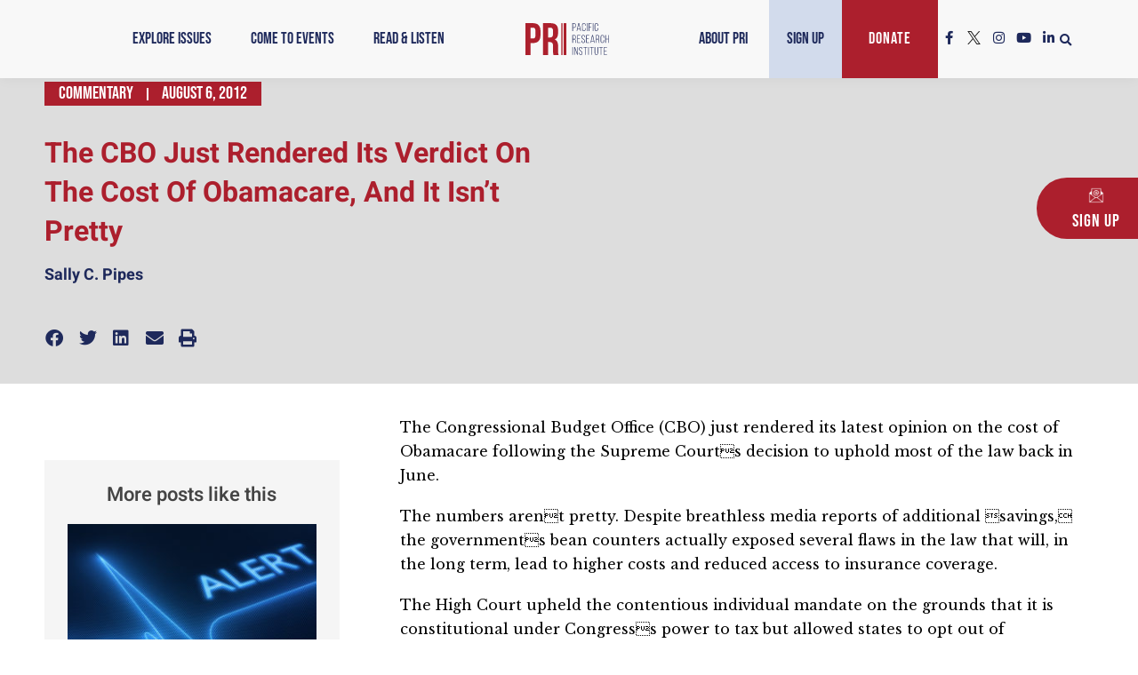

--- FILE ---
content_type: text/css
request_url: https://www.pacificresearch.org/wp-content/uploads/elementor/css/post-16079.css?ver=1755017250
body_size: 132
content:
.elementor-kit-16079{--e-global-color-primary:#AC1F2D;--e-global-color-secondary:#285A92;--e-global-color-text:#000000;--e-global-color-accent:#1E295B;--e-global-color-0c7c0df:#556C3A;--e-global-color-8341f2f:#F7941D;--e-global-color-44c9679:#FFCB05;--e-global-color-87ef728:#FFFFFF;--e-global-color-8ee3289:#F5F5F5;--e-global-color-83ee156:#DDDDDD;--e-global-color-e849f17:#999999;--e-global-color-e1d6b24:#444444;--e-global-color-09065de:#FD8C03;--e-global-color-581c7c4:#A86204;--e-global-color-660db83:#FFCD0A;--e-global-color-6927dcc:#285A92;}.elementor-kit-16079 e-page-transition{background-color:#FFBC7D;}.elementor-section.elementor-section-boxed > .elementor-container{max-width:1200px;}.e-con{--container-max-width:1200px;}.elementor-widget:not(:last-child){margin-block-end:20px;}.elementor-element{--widgets-spacing:20px 20px;--widgets-spacing-row:20px;--widgets-spacing-column:20px;}{}h1.entry-title{display:var(--page-title-display);}@media(max-width:1024px){.elementor-section.elementor-section-boxed > .elementor-container{max-width:1024px;}.e-con{--container-max-width:1024px;}}@media(max-width:767px){.elementor-section.elementor-section-boxed > .elementor-container{max-width:767px;}.e-con{--container-max-width:767px;}}

--- FILE ---
content_type: text/css
request_url: https://www.pacificresearch.org/wp-content/uploads/elementor/css/post-23914.css?ver=1755017252
body_size: 1716
content:
.elementor-23914 .elementor-element.elementor-element-edc1bf4:not(.elementor-motion-effects-element-type-background), .elementor-23914 .elementor-element.elementor-element-edc1bf4 > .elementor-motion-effects-container > .elementor-motion-effects-layer{background-color:var( --e-global-color-83ee156 );}.elementor-23914 .elementor-element.elementor-element-edc1bf4 > .elementor-container{min-height:50vh;}.elementor-23914 .elementor-element.elementor-element-edc1bf4{transition:background 0.3s, border 0.3s, border-radius 0.3s, box-shadow 0.3s;margin-top:0em;margin-bottom:0em;padding:5em 0em 3em 0em;}.elementor-23914 .elementor-element.elementor-element-edc1bf4 > .elementor-background-overlay{transition:background 0.3s, border-radius 0.3s, opacity 0.3s;}.elementor-23914 .elementor-element.elementor-element-5026898 > .elementor-container > .elementor-column > .elementor-widget-wrap{align-content:center;align-items:center;}.elementor-23914 .elementor-element.elementor-element-47398e3{width:auto;max-width:auto;}.elementor-23914 .elementor-element.elementor-element-47398e3 > .elementor-widget-container{background-color:var( --e-global-color-primary );margin:0em 0em 2em 0em;padding:0em 1em 0em 1em;}.elementor-23914 .elementor-element.elementor-element-47398e3 .elementor-icon-list-items:not(.elementor-inline-items) .elementor-icon-list-item:not(:last-child){padding-bottom:calc(30px/2);}.elementor-23914 .elementor-element.elementor-element-47398e3 .elementor-icon-list-items:not(.elementor-inline-items) .elementor-icon-list-item:not(:first-child){margin-top:calc(30px/2);}.elementor-23914 .elementor-element.elementor-element-47398e3 .elementor-icon-list-items.elementor-inline-items .elementor-icon-list-item{margin-right:calc(30px/2);margin-left:calc(30px/2);}.elementor-23914 .elementor-element.elementor-element-47398e3 .elementor-icon-list-items.elementor-inline-items{margin-right:calc(-30px/2);margin-left:calc(-30px/2);}body.rtl .elementor-23914 .elementor-element.elementor-element-47398e3 .elementor-icon-list-items.elementor-inline-items .elementor-icon-list-item:after{left:calc(-30px/2);}body:not(.rtl) .elementor-23914 .elementor-element.elementor-element-47398e3 .elementor-icon-list-items.elementor-inline-items .elementor-icon-list-item:after{right:calc(-30px/2);}.elementor-23914 .elementor-element.elementor-element-47398e3 .elementor-icon-list-item:not(:last-child):after{content:"";height:50%;border-color:var( --e-global-color-87ef728 );}.elementor-23914 .elementor-element.elementor-element-47398e3 .elementor-icon-list-items:not(.elementor-inline-items) .elementor-icon-list-item:not(:last-child):after{border-top-style:solid;border-top-width:2px;}.elementor-23914 .elementor-element.elementor-element-47398e3 .elementor-icon-list-items.elementor-inline-items .elementor-icon-list-item:not(:last-child):after{border-left-style:solid;}.elementor-23914 .elementor-element.elementor-element-47398e3 .elementor-inline-items .elementor-icon-list-item:not(:last-child):after{border-left-width:2px;}.elementor-23914 .elementor-element.elementor-element-47398e3 .elementor-icon-list-icon{width:14px;}.elementor-23914 .elementor-element.elementor-element-47398e3 .elementor-icon-list-icon i{font-size:14px;}.elementor-23914 .elementor-element.elementor-element-47398e3 .elementor-icon-list-icon svg{--e-icon-list-icon-size:14px;}.elementor-23914 .elementor-element.elementor-element-47398e3 .elementor-icon-list-text, .elementor-23914 .elementor-element.elementor-element-47398e3 .elementor-icon-list-text a{color:var( --e-global-color-87ef728 );}.elementor-23914 .elementor-element.elementor-element-47398e3 .elementor-icon-list-item{font-family:"Bebas Neue", Sans-serif;font-size:20px;}.elementor-23914 .elementor-element.elementor-element-cc0dc08 > .elementor-widget-container{margin:0% 0% -1% 0%;}.elementor-23914 .elementor-element.elementor-element-cc0dc08 .elementor-heading-title{font-size:2em;}.elementor-23914 .elementor-element.elementor-element-3614a17 .elementor-author-box__name{color:var( --e-global-color-accent );font-size:18px;margin-bottom:0px;}.elementor-23914 .elementor-element.elementor-element-b7257f2{--spacer-size:8px;}.elementor-23914 .elementor-element.elementor-element-da07d31{--grid-side-margin:10px;--grid-column-gap:10px;--grid-row-gap:10px;--grid-bottom-margin:10px;--e-share-buttons-primary-color:#DDDDDD00;--e-share-buttons-secondary-color:var( --e-global-color-accent );}.elementor-23914 .elementor-element.elementor-element-da07d31 .elementor-share-btn{font-size:calc(0.5px * 10);}.elementor-23914 .elementor-element.elementor-element-da07d31 .elementor-share-btn__icon{--e-share-buttons-icon-size:4em;}.elementor-23914 .elementor-element.elementor-element-da07d31 .elementor-share-btn:hover{--e-share-buttons-secondary-color:var( --e-global-color-primary );}.elementor-23914 .elementor-element.elementor-element-1e4ba37{width:auto;max-width:auto;}.elementor-23914 .elementor-element.elementor-element-1e4ba37 > .elementor-widget-container{background-color:var( --e-global-color-87ef728 );margin:0em 1em 1em 0em;padding:8px 8px 4px 8px;}.elementor-23914 .elementor-element.elementor-element-1e4ba37:hover .elementor-widget-container{background-color:var( --e-global-color-8ee3289 );}.elementor-23914 .elementor-element.elementor-element-1e4ba37 .elementor-heading-title{font-family:"Bebas Neue", Sans-serif;font-size:20px;letter-spacing:1px;color:var( --e-global-color-accent );}.elementor-23914 .elementor-element.elementor-element-b362bb4{width:auto;max-width:auto;}.elementor-23914 .elementor-element.elementor-element-b362bb4 > .elementor-widget-container{background-color:var( --e-global-color-87ef728 );margin:0em 1em 1em 0em;padding:8px 8px 4px 8px;}.elementor-23914 .elementor-element.elementor-element-b362bb4:hover .elementor-widget-container{background-color:var( --e-global-color-8ee3289 );}.elementor-23914 .elementor-element.elementor-element-b362bb4 .elementor-heading-title{font-family:"Bebas Neue", Sans-serif;font-size:20px;letter-spacing:1px;color:var( --e-global-color-accent );}.elementor-23914 .elementor-element.elementor-element-0255b86{width:auto;max-width:auto;}.elementor-23914 .elementor-element.elementor-element-0255b86 > .elementor-widget-container{background-color:var( --e-global-color-87ef728 );margin:0em 1em 1em 0em;padding:8px 8px 4px 8px;}.elementor-23914 .elementor-element.elementor-element-0255b86:hover .elementor-widget-container{background-color:var( --e-global-color-8ee3289 );}.elementor-23914 .elementor-element.elementor-element-0255b86 .elementor-heading-title{font-family:"Bebas Neue", Sans-serif;font-size:20px;letter-spacing:1px;color:var( --e-global-color-accent );}.elementor-23914 .elementor-element.elementor-element-132d79c > .elementor-element-populated{margin:0em 0em 0em 3em;--e-column-margin-right:0em;--e-column-margin-left:3em;}.elementor-23914 .elementor-element.elementor-element-7af6e90:not(.elementor-motion-effects-element-type-background), .elementor-23914 .elementor-element.elementor-element-7af6e90 > .elementor-motion-effects-container > .elementor-motion-effects-layer{background-color:var( --e-global-color-87ef728 );}.elementor-23914 .elementor-element.elementor-element-7af6e90{transition:background 0.3s, border 0.3s, border-radius 0.3s, box-shadow 0.3s;margin-top:-50px;margin-bottom:0px;padding:2% 0% 5% 0%;}.elementor-23914 .elementor-element.elementor-element-7af6e90 > .elementor-background-overlay{transition:background 0.3s, border-radius 0.3s, opacity 0.3s;}.elementor-23914 .elementor-element.elementor-element-0565454 > .elementor-element-populated{margin:0em 3em 0em 0em;--e-column-margin-right:3em;--e-column-margin-left:0em;}.elementor-23914 .elementor-element.elementor-element-e9f38d5{--spacer-size:10px;}.elementor-23914 .elementor-element.elementor-element-45c6374:not(.elementor-motion-effects-element-type-background), .elementor-23914 .elementor-element.elementor-element-45c6374 > .elementor-motion-effects-container > .elementor-motion-effects-layer{background-color:var( --e-global-color-8ee3289 );}.elementor-23914 .elementor-element.elementor-element-45c6374{transition:background 0.3s, border 0.3s, border-radius 0.3s, box-shadow 0.3s;margin-top:20px;margin-bottom:0px;padding:1em 1em 1em 1em;}.elementor-23914 .elementor-element.elementor-element-45c6374 > .elementor-background-overlay{transition:background 0.3s, border-radius 0.3s, opacity 0.3s;}.elementor-23914 .elementor-element.elementor-element-3fe2a01e{text-align:center;}.elementor-23914 .elementor-element.elementor-element-3fe2a01e .elementor-heading-title{font-size:22px;color:var( --e-global-color-e1d6b24 );}.elementor-23914 .elementor-element.elementor-element-c26f0e7{--grid-row-gap:35px;--grid-column-gap:30px;}.elementor-23914 .elementor-element.elementor-element-c26f0e7 .elementor-posts-container .elementor-post__thumbnail{padding-bottom:calc( 0.66 * 100% );}.elementor-23914 .elementor-element.elementor-element-c26f0e7:after{content:"0.66";}.elementor-23914 .elementor-element.elementor-element-c26f0e7 .elementor-post__thumbnail__link{width:100%;}.elementor-23914 .elementor-element.elementor-element-c26f0e7 .elementor-post__meta-data span + span:before{content:" ";}.elementor-23914 .elementor-element.elementor-element-c26f0e7.elementor-posts--thumbnail-left .elementor-post__thumbnail__link{margin-right:10px;}.elementor-23914 .elementor-element.elementor-element-c26f0e7.elementor-posts--thumbnail-right .elementor-post__thumbnail__link{margin-left:10px;}.elementor-23914 .elementor-element.elementor-element-c26f0e7.elementor-posts--thumbnail-top .elementor-post__thumbnail__link{margin-bottom:10px;}.elementor-23914 .elementor-element.elementor-element-c26f0e7 .elementor-post__title, .elementor-23914 .elementor-element.elementor-element-c26f0e7 .elementor-post__title a{color:var( --e-global-color-text );line-height:1.2em;}.elementor-23914 .elementor-element.elementor-element-c26f0e7 .elementor-post__title{margin-bottom:5px;}.elementor-23914 .elementor-element.elementor-element-c26f0e7 .elementor-post__meta-data{font-family:"Heebo", Sans-serif;font-weight:500;text-transform:uppercase;letter-spacing:1px;margin-bottom:0px;}.elementor-23914 .elementor-element.elementor-element-ebb3f23 .elementor-heading-title{color:var( --e-global-color-primary );}.elementor-23914 .elementor-element.elementor-element-69a4ddb .elementor-button{font-family:"Heebo", Sans-serif;font-size:20px;text-transform:capitalize;line-height:30px;box-shadow:0px 3px 6px 0px rgba(0,0,0,0.5);padding:20px 20px 20px 20px;}.elementor-23914 .elementor-element.elementor-element-8d8406e .elementor-button{font-family:"Heebo", Sans-serif;font-size:20px;text-transform:capitalize;line-height:30px;box-shadow:0px 3px 6px 0px rgba(0,0,0,0.5);padding:20px 20px 20px 20px;}.elementor-23914 .elementor-element.elementor-element-c647d6e{--grid-side-margin:10px;--grid-column-gap:10px;--grid-row-gap:10px;--grid-bottom-margin:10px;--e-share-buttons-primary-color:#DDDDDD00;--e-share-buttons-secondary-color:var( --e-global-color-accent );}.elementor-23914 .elementor-element.elementor-element-c647d6e .elementor-share-btn{font-size:calc(0.5px * 10);}.elementor-23914 .elementor-element.elementor-element-c647d6e .elementor-share-btn__icon{--e-share-buttons-icon-size:4em;}.elementor-23914 .elementor-element.elementor-element-c647d6e .elementor-share-btn:hover{--e-share-buttons-secondary-color:var( --e-global-color-primary );}.elementor-23914 .elementor-element.elementor-element-d6d99a3 .elementor-heading-title{font-style:italic;color:var( --e-global-color-primary );}.elementor-23914 .elementor-element.elementor-element-b2fb820:not(.elementor-motion-effects-element-type-background), .elementor-23914 .elementor-element.elementor-element-b2fb820 > .elementor-motion-effects-container > .elementor-motion-effects-layer{background-color:var( --e-global-color-8ee3289 );}.elementor-23914 .elementor-element.elementor-element-b2fb820{transition:background 0.3s, border 0.3s, border-radius 0.3s, box-shadow 0.3s;padding:2% 0% 1% 0%;}.elementor-23914 .elementor-element.elementor-element-b2fb820 > .elementor-background-overlay{transition:background 0.3s, border-radius 0.3s, opacity 0.3s;}.elementor-23914 .elementor-element.elementor-element-a63ea0e{font-style:italic;}@media(max-width:1024px){.elementor-23914 .elementor-element.elementor-element-edc1bf4 > .elementor-container{min-height:40vh;} .elementor-23914 .elementor-element.elementor-element-da07d31{--grid-side-margin:10px;--grid-column-gap:10px;--grid-row-gap:10px;--grid-bottom-margin:10px;}.elementor-23914 .elementor-element.elementor-element-132d79c > .elementor-element-populated{margin:0em 0em 0em 2em;--e-column-margin-right:0em;--e-column-margin-left:2em;}.elementor-23914 .elementor-element.elementor-element-0565454 > .elementor-element-populated{margin:0em 0em 0em 0em;--e-column-margin-right:0em;--e-column-margin-left:0em;} .elementor-23914 .elementor-element.elementor-element-c647d6e{--grid-side-margin:10px;--grid-column-gap:10px;--grid-row-gap:10px;--grid-bottom-margin:10px;}}@media(max-width:767px){ .elementor-23914 .elementor-element.elementor-element-da07d31{--grid-side-margin:10px;--grid-column-gap:10px;--grid-row-gap:10px;--grid-bottom-margin:10px;}.elementor-23914 .elementor-element.elementor-element-132d79c > .elementor-element-populated{margin:1em 0em 0em 0em;--e-column-margin-right:0em;--e-column-margin-left:0em;}.elementor-23914 .elementor-element.elementor-element-7af6e90{margin-top:0px;margin-bottom:0px;}.elementor-23914 .elementor-element.elementor-element-c26f0e7 .elementor-posts-container .elementor-post__thumbnail{padding-bottom:calc( 0.5 * 100% );}.elementor-23914 .elementor-element.elementor-element-c26f0e7:after{content:"0.5";}.elementor-23914 .elementor-element.elementor-element-c26f0e7 .elementor-post__thumbnail__link{width:100%;} .elementor-23914 .elementor-element.elementor-element-c647d6e{--grid-side-margin:10px;--grid-column-gap:10px;--grid-row-gap:10px;--grid-bottom-margin:10px;}}/* Start custom CSS */.elementor-share-buttons--skin-gradient .elementor-share-btn__text, .elementor-share-buttons--skin-gradient.elementor-share-buttons--view-icon .elementor-share-btn__icon {
    background-image: none !important;
}

/*.uaelbtn--skin-gradient .uael-share-btn__icon, .uaelbtn--skin-gradient .uael-share-btn__text {
    background-image: none !important;
}*/

.cta-button:hover a {
    color: #ac1f2d !important;
}


.read-more-link .elementor-heading-title.elementor-heading-title a {
}

.post-tags .elementor-post-info__terms-list a {
    background-color: var( --e-global-color-e849f17 );
    padding: 3px 10px;
    color: #fff;
    letter-spacing: 1px;
    display: inline-block !important;
    margin-bottom: 5px !important;
}
.post-tags .elementor-post-info__terms-list a:hover {
    background-color: var(--ast-global-color-0);
}
.post-tags .elementor-post-info__terms-list {
    color: #f5f5f5;
}

.takeaways h4:before {
    content: "Key Takeaways:";
    color: inherit !important;
    text-transform: uppercase;
    font-size: 12px;
    font-weight: 600;
    letter-spacing: 1px;
}


.format-blog .post-badge .elementor-widget-container {
    background-color: var( --e-global-color-secondary ) !important;
}

.format-blog .elementor-page-title h1 {
    color: var( --e-global-color-secondary ) !important;
}

.elementor-widget-theme-post-content p {
    margin-bottom: 1.2em;
}/* End custom CSS */

--- FILE ---
content_type: text/css
request_url: https://www.pacificresearch.org/wp-content/themes/pacific-research-institute/style.css?ver=2022
body_size: 1638
content:
/**
Theme Name: Pacific Research Institute 
Author: Team Kbw
Author URI: https://keybridgeweb.com/about/
Description: Pacific Research Institute 
Version: 2022
License: GNU General Public License v2 or later
License URI: http://www.gnu.org/licenses/gpl-2.0.html
Text Domain: pacific-research-institute
Template: astra
*/


.kbw_tag_list,
.kbw_cat_list
{
    display: flex;
    flex-wrap: wrap;
    margin: 0px;
    list-style: none;
    padding: 0px;
	width:100%;
	justify-content:center;
}
.kbw_tag_list li,
.kbw_cat_list li
{
	display:inline-block
}
.kbw_tag_list li label,
.kbw_cat_list li label
{
    background: #999999;
    position: relative;
    display: inline-block;
    padding: 4px 14px 4px 14px;
    margin-right: 5px;
    margin-bottom: 5px;
    font-family: "Heebo", Sans-serif;
    font-size: 12px;
    font-weight: 600;
    text-transform: uppercase;
    letter-spacing: 1px;
    color: #fff;
	cursor:pointer;
}
.kbw_tag_list li label.active,
.kbw_tag_list li label:hover,
.kbw_cat_list li label.active,
.kbw_cat_list li label:hover
{
	background:#ac1f2d;
}
.kbw_tag_list li label input,
.kbw_cat_list li label input
{
	position:absolute;
	opacity:0;
	top:0px;
	left:0px;
	width:100%;
	height:100%;
	z-index:-1
}
.kbw_response_outer
{
    display: block;
    clear: both;
    width: 100%;
    position: relative;
	margin-top: 2%;
}
.kbw_response_outer::after
{
	content:'';
	position:absolute;
	top:0px;
	left:-500px;
	width:calc( 100% + 500px );
	height:calc( 100% + 10px );
	background:#f5f5f5;
	z-index:10;
}
.kbw_response_outer::before
{
	content:'';
	position:absolute;
	top:0px;
	right:-500px;
	width:calc( 100% + 500px );
	height:calc( 100% + 10px );
	background:#f5f5f5;
	z-index:10;
}

.kbw_response_innr
{
	display: block;
    clear: both;
    width: 100%;
    position: relative;
	z-index:100;
}
.tag_sec_outer
{
    display: flex;
    flex-wrap: wrap;
    width: 100%;
    padding-top: 50px;
    padding-bottom: 20px;
}
.tag_sec_cols
{
    display: inline-block;
    width: 33.3%;
    margin-bottom: 30px;
}
.tag_sec_cols_inner
{
    display: block;
    clear: both;
    width: 100%;
    padding-right: 30px;
    box-sizing: border-box;
}
.tag_sec_cols_inner > h1
{
    display: block;
    clear: both;
    width: 100%;
    margin-bottom: 15px;
    font-size: 36px;
    line-height: 40px;
    color: #000;
}
.tag_post_list
{
    display: block;
    clear: both;
    width: 100%;
    margin: 0px;
    padding: 0px;
    list-style: none;
}
.tag_post_list li
{
	display:block;
	clear:both;
	width:100%;
	margin-bottom:20px;
}
.tag_post_list li .tag_post_items
{
	display:block;
	clear: both;
    width: 100%;
}
.tag_post_list li .tag_post_items h5
{
	font-size: 16px;
    line-height: 20px;
    font-weight: 500;
    font-family: 'Heebo',sans-serif;
    color: #000;
    display: block;
    clear: both;
    margin-bottom: 5px;
}
.tag_post_list li .tag_post_items h5 a
{
	display:inline-block;
	color:#000;
}
.tag_post_list .meta_info
{
    display: block;
    clear: both;
    width: 100%;
}
.tag_post_list .meta_info span
{
	font-size: 13px;
    line-height: 16px;
    display: inline-block;
    font-weight: 500;
}
.tag_post_list .meta_info span:not(:last-child)::after
{
	content:'|';
	display:inline-block;
	margin:0px 10px;
}
.colored_cat_blog
{
	color:#556C3A;
}

@media ( max-width:1000px )
{
	.tag_sec_outer .tag_sec_cols
	{
		width:50%;
	}
}
@media ( max-width:765px )
{
	.kbw_response_outer .tag_sec_outer .tag_sec_cols
	{
		width:100%;
	}
}


.lds-dual-ring
{
	display: inline-block;
	width: 80px;
	height: 80px;
}
.lds-dual-ring:after {
	content: " ";
	display: block;
	width: 64px;
	height: 64px;
	margin: 8px;
	border-radius: 50%;
	border: 6px solid #fff;
	border-color: #fff transparent #fff transparent;
	animation: lds-dual-ring 1.2s linear infinite;
}
@keyframes lds-dual-ring
{
	0% {
		transform: rotate(0deg);
	}
	100% {
		transform: rotate(360deg);
	}
}
.cus_loader
{
	position:fixed;
	top:0px;
	left:0px;
	width:100%;
	height:100%;
	background:rgba(0,0,0,0.5);
	z-index:999;
}
.cus_loader_innr
{
	display:flex;
	flex-wrap:wrap;
	width:100%;
	height:100%;
	align-items:center;
	justify-content:center;
}
.filter_outr_arch .uael-post__excerpt .read-more
{
	display:none;
}
.year_drop_filter_outr
{
    display: block;
    clear: both;
    width: 100%;
    text-align: center;
}
.year_drop_filter_outr .year_drop_filter
{
	display:inline-block;
	outline:none;
}
body .uael-nav-menu .menu-item-has-children .sub-menu
{
	z-index:-1;
	display:none;
}
body .uael-nav-menu__layout-horizontal .uael-nav-menu .menu-item-has-children:hover>.sub-menu
{
	z-index:9999;
	display:block;
}
.tag_post_list .post_cats .cat_commentary
{
	color:#ac1f2d;
}
.tag_post_list .post_cats .cat_blog
{
	color:#285a92;
}
.tag_post_list .post_cats .cat_study
{
	color:#1e295b;
}
.tag_post_list .post_cats .cat_podcast
{
	color:#556c3a;
}
.result_sp
{
    display: block;
    width: 100%;
    font-size: 20px;
}
.result_outr
{
	display: block;
    width: 100%;
    padding: 20px;
    box-sizing: border-box;
    background: rgba(90, 183, 244, 0.21);
    margin-bottom: 50px;
	float: left;
}
.result_outr h2
{
    font-size: 30px;
    text-transform: uppercase;
	margin-bottom:20px;
	color:#fff;
}
.postPrefix
{
	display: block;
    clear: both;
    width: 90%;
    border-bottom: 1px solid #d5d5d5;
    padding-bottom: 10px;
    text-transform: none!important;
    font-size: 18px!important;
    z-index: 20;
    box-sizing: border-box;
    margin-bottom: 20px!important;
}

.hide_event_date .elementor-post__meta-data {
	opacity:0;
}



.events-post {
    flex-wrap: wrap;
    width: 100%;
    align-items: stretch;
    display: grid;
    justify-content: center;
    grid-template-columns: 1fr 1fr 1fr;
    grid-column-gap: 30px;
    grid-row-gap: 35px;
}
.events-post .post-data {
    display: flex;
    flex-direction: column;
}
.events-post .post-data > a{
	    position: relative;
    height: 200px;
    overflow: hidden;
    margin-bottom: 15px;
}
.events-post .post-data > a img{
	height: auto;
    position: absolute;
    top: calc(50% + 1px);
    left: calc(50% + 1px);
    transform: scale(1.01) translate(-50%,-50%);
}
.events-post .post-data .content > a{
	    font-family: "Heebo", Sans-serif;
    font-size: 1.2em;
    font-weight: 700;
    line-height: 1.4em;
    color: #1e295b;
}
.events-post .post-data .content .date{
	    display: flex;
    align-items: center;
    color: #999999;
    font-weight: 500;
    gap: 10px;
    font-size: 12px;
}
.events-post .post-data .content .register-btn{
	font-family: "Bebas Neue", Sans-serif;
    font-size: 20px;
    font-weight: 500;
    background: #ac1f2d;
    padding: 5px 10px;
        color: #fff;
}

.horizonal-menu .horizonal-menu ul.elementor-nav-menu.sm-vertical {
    flex-direction: column;
}
.exp_menu_margin > .elementor-widget-container {
    margin-bottom: 18px!important;
}


--- FILE ---
content_type: text/css
request_url: https://www.pacificresearch.org/wp-content/uploads/elementor/css/post-16768.css?ver=1755017252
body_size: 172
content:
.elementor-16768 .elementor-element.elementor-element-36fc39ea:not(.elementor-motion-effects-element-type-background), .elementor-16768 .elementor-element.elementor-element-36fc39ea > .elementor-motion-effects-container > .elementor-motion-effects-layer{background-color:var( --e-global-color-87ef728 );}.elementor-16768 .elementor-element.elementor-element-36fc39ea{transition:background 0.3s, border 0.3s, border-radius 0.3s, box-shadow 0.3s;padding:1em 1em 1em 1em;}.elementor-16768 .elementor-element.elementor-element-36fc39ea > .elementor-background-overlay{transition:background 0.3s, border-radius 0.3s, opacity 0.3s;}.elementor-16768 .elementor-element.elementor-element-3c34106b .elementor-heading-title{font-family:"Heebo", Sans-serif;font-size:18px;font-weight:700;text-transform:none;letter-spacing:1px;color:var( --e-global-color-accent );}/* Start custom CSS for shortcode, class: .elementor-element-ea48d1b */.elementor-16768 .elementor-element.elementor-element-ea48d1b img {
    max-height: 160px;
    width: 100%;
    object-fit: cover;
    object-position: top center;
}

.elementor-16768 .elementor-element.elementor-element-ea48d1b .post-data a {
    margin: 0 0 10px 0;
    height: 160px;
    max-width: 270px;
}
.elementor-16768 .elementor-element.elementor-element-ea48d1b .post-data {
    max-width: 270px;
}

.elementor-16768 .elementor-element.elementor-element-ea48d1b .post-data .date {
    text-transform: uppercase;  font-family: "Heebo", Sans-serif;
    color: #ac1f2d !important;
    margin-bottom: 5px;
}
.elementor-16768 .elementor-element.elementor-element-ea48d1b .events-post {
    display: flex;
    gap: 30px;
    place-content: start;
}/* End custom CSS */

--- FILE ---
content_type: text/css
request_url: https://www.pacificresearch.org/wp-content/uploads/elementor/css/post-27453.css?ver=1755017252
body_size: 366
content:
.elementor-27453 .elementor-element.elementor-element-2248697d:not(.elementor-motion-effects-element-type-background), .elementor-27453 .elementor-element.elementor-element-2248697d > .elementor-motion-effects-container > .elementor-motion-effects-layer{background-color:var( --e-global-color-87ef728 );}.elementor-27453 .elementor-element.elementor-element-2248697d{transition:background 0.3s, border 0.3s, border-radius 0.3s, box-shadow 0.3s;}.elementor-27453 .elementor-element.elementor-element-2248697d > .elementor-background-overlay{transition:background 0.3s, border-radius 0.3s, opacity 0.3s;}.elementor-27453 .elementor-element.elementor-element-2f53e0c0 > .elementor-container > .elementor-column > .elementor-widget-wrap{align-content:flex-start;align-items:flex-start;}.elementor-27453 .elementor-element.elementor-element-3787d806{--spacer-size:250px;}.elementor-27453 .elementor-element.elementor-element-12180902 > .elementor-element-populated{padding:2em 2em 2em 2em;}.elementor-27453 .elementor-element.elementor-element-3474c0c3{width:var( --container-widget-width, 33% );max-width:33%;--container-widget-width:33%;--container-widget-flex-grow:0;}.elementor-27453 .elementor-element.elementor-element-3474c0c3 .elementor-heading-title{font-family:"Heebo", Sans-serif;font-size:18px;font-weight:700;text-transform:none;letter-spacing:1px;color:var( --e-global-color-accent );}.elementor-27453 .elementor-element.elementor-element-97a182a{width:var( --container-widget-width, 67% );max-width:67%;--container-widget-width:67%;--container-widget-flex-grow:0;--e-nav-menu-horizontal-menu-item-margin:calc( 15px / 2 );}.elementor-27453 .elementor-element.elementor-element-97a182a > .elementor-widget-container{border-style:solid;border-width:0px 0px 0px 2px;border-color:var( --e-global-color-83ee156 );}.elementor-27453 .elementor-element.elementor-element-97a182a .elementor-nav-menu .elementor-item{font-family:"Bebas Neue", Sans-serif;font-size:20px;letter-spacing:0.5px;}.elementor-27453 .elementor-element.elementor-element-97a182a .elementor-nav-menu--main .elementor-item{color:var( --e-global-color-accent );fill:var( --e-global-color-accent );padding-top:0px;padding-bottom:0px;}.elementor-27453 .elementor-element.elementor-element-97a182a .elementor-nav-menu--main .elementor-item:hover,
					.elementor-27453 .elementor-element.elementor-element-97a182a .elementor-nav-menu--main .elementor-item.elementor-item-active,
					.elementor-27453 .elementor-element.elementor-element-97a182a .elementor-nav-menu--main .elementor-item.highlighted,
					.elementor-27453 .elementor-element.elementor-element-97a182a .elementor-nav-menu--main .elementor-item:focus{color:var( --e-global-color-primary );fill:var( --e-global-color-primary );}.elementor-27453 .elementor-element.elementor-element-97a182a .elementor-nav-menu--main:not(.elementor-nav-menu--layout-horizontal) .elementor-nav-menu > li:not(:last-child){margin-bottom:15px;}@media(max-width:767px){.elementor-27453 .elementor-element.elementor-element-3787d806{--spacer-size:100px;}.elementor-27453 .elementor-element.elementor-element-12180902 > .elementor-element-populated{padding:0em 1em 1em 1em;}.elementor-27453 .elementor-element.elementor-element-97a182a{--container-widget-width:100%;--container-widget-flex-grow:0;width:var( --container-widget-width, 100% );max-width:100%;}}